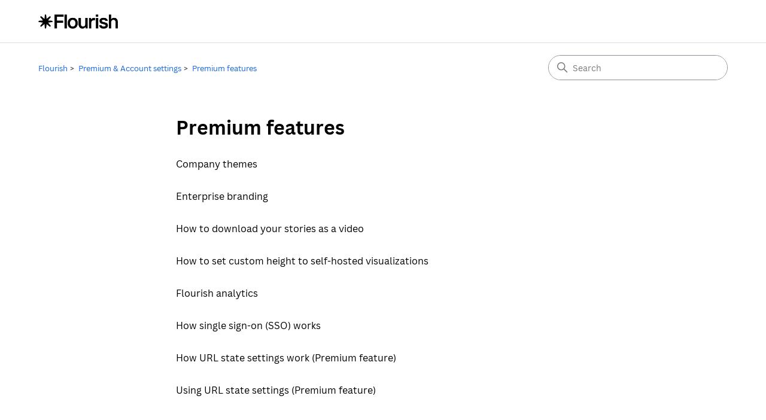

--- FILE ---
content_type: text/html; charset=utf-8
request_url: https://helpcenter.flourish.studio/hc/en-us/sections/8636120725007-Premium-features
body_size: 4953
content:
<!DOCTYPE html>
<html dir="ltr" lang="en-US">
<head>
  <meta charset="utf-8" />
  <!-- v26883 -->


  <title>Premium features &ndash; Flourish</title>

  

  <link rel="canonical" href="https://helpcenter.flourish.studio/hc/en-us/sections/8636120725007-Premium-features">
<link rel="alternate" hreflang="en-us" href="https://helpcenter.flourish.studio/hc/en-us/sections/8636120725007-Premium-features">
<link rel="alternate" hreflang="x-default" href="https://helpcenter.flourish.studio/hc/en-us/sections/8636120725007-Premium-features">

  <link rel="stylesheet" href="//static.zdassets.com/hc/assets/application-f34d73e002337ab267a13449ad9d7955.css" media="all" id="stylesheet" />
  <link rel="stylesheet" type="text/css" href="/hc/theming_assets/11478963/6948462212623/style.css?digest=14974122400655">

  <link rel="icon" type="image/x-icon" href="/hc/theming_assets/01J7GS9CKVDS5KHEZVGC3BD6FM">

    <script async src="https://www.googletagmanager.com/gtag/js?id=G-KW52XHYN9H"></script>
<script>
  window.dataLayer = window.dataLayer || [];
  function gtag(){dataLayer.push(arguments);}
  gtag('js', new Date());
  gtag('config', 'G-KW52XHYN9H');
</script>


  <!-- OptanonConsentNoticeStart -->
<script type="text/javascript">
    // Create a global state object to track OneTrust status
    window.flourishOneTrust = window.flourishOneTrust || {ready: false};

    // Store original OptanonWrapper if it exists
    var _otOriginalWrapper = window.OptanonWrapper;

    function newOptanonWrapper() {
        // Call original wrapper if it exists (useful for plugins)
        if (typeof _otOriginalWrapper === 'function') {
            _otOriginalWrapper();
        }

        // Set flag and dispatch event for OneTrust loaded - do this immediately
        window.flourishOneTrust.ready = true;
        const oneTrustLoadedEvent = new CustomEvent('onetrustloaded');
        window.dispatchEvent(oneTrustLoadedEvent);

        // Set up consent change listener once, with a safety check
        try {
            if (window.OneTrust && typeof window.OneTrust.OnConsentChanged === 'function') {
                window.OneTrust.OnConsentChanged(function () {
                    // Set flag and dispatch event for consent change
                    window.flourishOneTrust.ready = true;
                    const oneTrustConsentChangedEvent = new CustomEvent('onetrustconsentchanged');
                    window.dispatchEvent(oneTrustConsentChangedEvent);
                });
            }
        } catch (e) {
            console.error('Error setting up OneTrust consent changed listener:', e);
        }
    }

    // Set OptanonWrapper to our new function
    window.OptanonWrapper = newOptanonWrapper;
</script>
<script type="text/javascript" src="https://cdn-au.onetrust.com/consent/c7f22011-a5da-4a30-8750-4cb18703c00d/OtAutoBlock.js" ></script>
<script src="https://cdn-au.onetrust.com/consent/c7f22011-a5da-4a30-8750-4cb18703c00d/otSDKStub.js"  type="text/javascript" charset="UTF-8" data-domain-script="c7f22011-a5da-4a30-8750-4cb18703c00d" ></script>
<!-- OptanonConsentNoticeEnd -->

<!-- Global site tag (gtag.js) - Google Analytics -->
<script async src="https://www.googletagmanager.com/gtag/js?id=G-KW52XHYN9H"></script>
<script>
  window.dataLayer = window.dataLayer || [];
  function gtag(){dataLayer.push(arguments);}
  gtag('js', new Date());
  gtag('config', 'G-KW52XHYN9H');
</script>

<!-- Google Tag Manager -->
<script>(function(w,d,s,l,i){w[l]=w[l]||[];w[l].push({'gtm.start':
new Date().getTime(),event:'gtm.js'});var f=d.getElementsByTagName(s)[0],
j=d.createElement(s),dl=l!='dataLayer'?'&l='+l:'';j.async=true;j.src=
'https://www.googletagmanager.com/gtm.js?id='+i+dl;f.parentNode.insertBefore(j,f);
})(window,document,'script','dataLayer','GTM-TLVQP6Q');</script>
<!-- End Google Tag Manager -->

<meta name="google-site-verification" content="Hgw7MHyqv8m4NGXivT51JauiUUYRZHxivQ-mdat5tsM" />

<script src=“https://public.flourish.studio/resources/embed.js” type=“text/javascript” data-ot-ignore></script>

<meta content="width=device-width, initial-scale=1.0" name="viewport"/>
<!-- Make the translated search clear button label available for use in JS -->
<!-- See buildClearSearchButton() in script.js -->
<script type="text/javascript">window.searchClearButtonLabelLocalized = "Clear search";</script>

<!-- Preconnect to the Google Fonts domain -->
<link rel="preconnect" href="https://fonts.googleapis.com" crossorigin>
<link rel="preconnect" href="https://fonts.gstatic.com" crossorigin>
<!-- Include the Google Fonts stylesheet -->
<link href="https://fonts.googleapis.com/css2?family=Source+Sans+Pro:ital,wght@0,200;0,300;0,400;0,600;0,700;0,900;1,200;1,300;1,400;1,600;1,700;1,900&family=Source+Serif+Pro:wght@400;600;700&display=swap" rel="stylesheet">

  
</head>
<body class="">
  
  
  

  <a class="skip-navigation" tabindex="1" href="#main-content">Skip to main content</a>
<header class="header">
  <div class="logo">
    <a title="Home" href="/hc/en-us">
      <img src="/hc/theming_assets/01J7BFRN8XN96K704QGQEVWNGS" alt="Flourish Help Center home page" />
      
    </a>
  </div>

  <!-- 
    The community and (more importantly) the sign in mechanic is commented out 
		as users shouldn't be able to use either. Comment back in, if this changes.
	-->

<!--   <div class="nav-wrapper-desktop">
    <nav class="user-nav" id="user-nav">
      <ul class="user-nav-list">
        <li></li>
        
          <li>
            <a class="sign-in" rel="nofollow" data-auth-action="signin" title="Opens a dialog" role="button" href="/hc/en-us/signin?return_to=https%3A%2F%2Fhelpcenter.flourish.studio%2Fhc%2Fen-us%2Fsections%2F8636120725007-Premium-features">
              Sign in
            </a>
          </li>
        
      </ul>
    </nav>
    
  </div>

  <div class="nav-wrapper-mobile">
    <button class="menu-button-mobile" aria-controls="user-nav-mobile" aria-expanded="false" aria-label="Toggle navigation menu">
      
      <svg xmlns="http://www.w3.org/2000/svg" width="16" height="16" focusable="false" viewBox="0 0 16 16" class="icon-menu">
        <path fill="none" stroke="currentColor" stroke-linecap="round" d="M1.5 3.5h13m-13 4h13m-13 4h13"/>
      </svg>
    </button>
    <nav class="menu-list-mobile" id="user-nav-mobile" aria-expanded="false">
      <ul class="menu-list-mobile-items">
        
          <li class="item">
            <a role="menuitem" rel="nofollow" data-auth-action="signin" title="Opens a dialog" href="/hc/en-us/signin?return_to=https%3A%2F%2Fhelpcenter.flourish.studio%2Fhc%2Fen-us%2Fsections%2F8636120725007-Premium-features">
              Sign in
            </a>
          </li>
          <li class="nav-divider"></li>
        
        <li class="item"></li>
        <li class="nav-divider"></li>
        
        </li>
      </ul>
    </nav>
  </div>
 -->
</header>


  <main role="main">
    <div class="container-divider"></div>
<div class="container">
  <nav class="sub-nav">
    <nav aria-label="Current location">
  <ol class="breadcrumbs">
    
      <li>
        
          <a href="/hc/en-us">Flourish</a>
        
      </li>
    
      <li>
        
          <a href="/hc/en-us/categories/8636117772431-Premium-Account-settings">Premium &amp; Account settings</a>
        
      </li>
    
      <li>
        
          <a href="/hc/en-us/sections/8636120725007-Premium-features">Premium features</a>
        
      </li>
    
  </ol>
</nav>

    <div class="search-container">
      <svg xmlns="http://www.w3.org/2000/svg" width="12" height="12" focusable="false" viewBox="0 0 12 12" class="search-icon" aria-hidden="true">
        <circle cx="4.5" cy="4.5" r="4" fill="none" stroke="currentColor"/>
        <path stroke="currentColor" stroke-linecap="round" d="M11 11L7.5 7.5"/>
      </svg>
      <form role="search" class="search" data-search="" action="/hc/en-us/search" accept-charset="UTF-8" method="get"><input type="hidden" name="utf8" value="&#x2713;" autocomplete="off" /><input type="search" name="query" id="query" placeholder="Search" aria-label="Search" /></form>
    </div>
  </nav>

  <div class="section-container">
    <section id="main-content" class="section-content">
      <header class="page-header">
        <h1>Premium features</h1>
        
        
      </header>

      

      

      
        <ul class="article-list">
          
            <li class="article-list-item ">
              
              <a href="/hc/en-us/articles/8761537958415-Company-themes" class="article-list-link">Company themes</a>
              
            </li>
          
            <li class="article-list-item ">
              
              <a href="/hc/en-us/articles/8761521654543-Enterprise-branding" class="article-list-link">Enterprise branding</a>
              
            </li>
          
            <li class="article-list-item ">
              
              <a href="/hc/en-us/articles/8761520453903-How-to-download-your-stories-as-a-video" class="article-list-link">How to download your stories as a video</a>
              
            </li>
          
            <li class="article-list-item ">
              
              <a href="/hc/en-us/articles/8761560313871-How-to-set-custom-height-to-self-hosted-visualizations" class="article-list-link">How to set custom height to self-hosted visualizations</a>
              
            </li>
          
            <li class="article-list-item ">
              
              <a href="/hc/en-us/articles/8761566391055-Flourish-analytics" class="article-list-link">Flourish analytics</a>
              
            </li>
          
            <li class="article-list-item ">
              
              <a href="/hc/en-us/articles/8761560105359-How-single-sign-on-SSO-works" class="article-list-link">How single sign-on (SSO) works</a>
              
            </li>
          
            <li class="article-list-item ">
              
              <a href="/hc/en-us/articles/8761544662159-How-URL-state-settings-work-Premium-feature" class="article-list-link">How URL state settings work (Premium feature)</a>
              
            </li>
          
            <li class="article-list-item ">
              
              <a href="/hc/en-us/articles/8761536236175-Using-URL-state-settings-Premium-feature" class="article-list-link">Using URL state settings (Premium feature)</a>
              
            </li>
          
        </ul>
      

      

    </section>
  </div>
</div>

  </main>

  <footer class="footer">
  <div class="footer-inner">
    <div class="logo">
      <a title="Home" href="/hc/en-us">
        <img src="/hc/theming_assets/01J7BFRN8XN96K704QGQEVWNGS" alt="Flourish Help Center home page" />
      </a>
    </div>


    <div class="footer-language-selector">
      
    </div>
  </div>
</footer>



  <!-- / -->

  
  <script src="//static.zdassets.com/hc/assets/en-us.bbb3d4d87d0b571a9a1b.js"></script>
  <script src="https://canvateam.zendesk.com/auth/v2/host/without_iframe.js" data-brand-id="6948462212623" data-return-to="https://helpcenter.flourish.studio/hc/en-us/sections/8636120725007-Premium-features" data-theme="hc" data-locale="en-us" data-auth-origin="6948462212623,true,true"></script>

  <script type="text/javascript">
  /*

    Greetings sourcecode lurker!

    This is for internal Zendesk and legacy usage,
    we don't support or guarantee any of these values
    so please don't build stuff on top of them.

  */

  HelpCenter = {};
  HelpCenter.account = {"subdomain":"canvateam","environment":"production","name":"Canva"};
  HelpCenter.user = {"identifier":"da39a3ee5e6b4b0d3255bfef95601890afd80709","email":null,"name":"","role":"anonymous","avatar_url":"https://assets.zendesk.com/hc/assets/default_avatar.png","is_admin":false,"organizations":[],"groups":[]};
  HelpCenter.internal = {"asset_url":"//static.zdassets.com/hc/assets/","web_widget_asset_composer_url":"https://static.zdassets.com/ekr/snippet.js","current_session":{"locale":"en-us","csrf_token":null,"shared_csrf_token":null},"usage_tracking":{"event":"section_viewed","data":"BAh7CDoPc2VjdGlvbl9pZGwrCA926MDaBzoLbG9jYWxlSSIKZW4tdXMGOgZFVDoKX21ldGF7DDoPYWNjb3VudF9pZGkDsyevOhNoZWxwX2NlbnRlcl9pZGwrCI9qJ+GyBzoNYnJhbmRfaWRsKwgPNp/QUQY6DHVzZXJfaWQwOhN1c2VyX3JvbGVfbmFtZUkiDkFOT05ZTU9VUwY7B1Q7BkkiCmVuLXVzBjsHVDoaYW5vbnltb3VzX3RyYWNraW5nX2lkMA==--fb8cc71ea4a46d62fdb41e02d45a84af8464852e","url":"https://helpcenter.flourish.studio/hc/activity"},"current_record_id":null,"current_record_url":null,"current_record_title":null,"current_text_direction":"ltr","current_brand_id":6948462212623,"current_brand_name":"Flourish","current_brand_url":"https://flourishteam.zendesk.com","current_brand_active":true,"current_path":"/hc/en-us/sections/8636120725007-Premium-features","show_autocomplete_breadcrumbs":true,"user_info_changing_enabled":false,"has_user_profiles_enabled":false,"has_end_user_attachments":true,"user_aliases_enabled":false,"has_anonymous_kb_voting":false,"has_multi_language_help_center":true,"show_at_mentions":false,"embeddables_config":{"embeddables_web_widget":false,"embeddables_help_center_auth_enabled":false,"embeddables_connect_ipms":false},"answer_bot_subdomain":"static","gather_plan_state":"subscribed","has_article_verification":true,"has_gather":true,"has_ckeditor":true,"has_community_enabled":false,"has_community_badges":true,"has_community_post_content_tagging":false,"has_gather_content_tags":true,"has_guide_content_tags":true,"has_user_segments":true,"has_answer_bot_web_form_enabled":false,"has_garden_modals":false,"theming_cookie_key":"hc-da39a3ee5e6b4b0d3255bfef95601890afd80709-2-preview","is_preview":false,"has_search_settings_in_plan":true,"theming_api_version":3,"theming_settings":{"brand_color_primary":"rgba(19, 100, 226, 1)","brand_text_color_primary":"#FFFFFF","brand_color_secondary":"#000000","brand_text_color_secondary":"#FFFFFF","text_color":"#000000","link_color":"rgba(19, 100, 226, 1)","hover_link_color":"rgba(19, 100, 226, 0.8)","visited_link_color":"rgba(19, 100, 226, 0.8)","background_color":"#FFFFFF","callout_tip_bg_color":"rgba(19, 100, 226, 0.1)","callout_warning_border_color":"rgba(252, 109, 109, 1)","callout_warning_bg_color":"rgba(252, 109, 109, 0.2)","callout_appeal_border_color":"rgba(102, 239, 162, 1)","callout_appeal_bg_color":"rgba(102, 239, 162, 0.2)","collapsible_bg_color":"rgba(19, 100, 226, 0.05)","search_result_highlight_color":"#9d1718","heading_font":"'CanvaSans', Helvetica, sans-serif","text_font":"'CanvaSans', Helvetica, sans-serif","nav_logo":"/hc/theming_assets/01J7BFRN8XN96K704QGQEVWNGS","logo":"/hc/theming_assets/01J7BFRNNCN6F59WSNY5S1SB3J","show_brand_name":false,"favicon":"/hc/theming_assets/01J7GS9CKVDS5KHEZVGC3BD6FM","homepage_background_image":"/hc/theming_assets/01J7E8K5X2AF423WTYWX5VJNAP","community_background_image":"/hc/theming_assets/01J0T85PXMQ9H3Q2PRJRV2ME31","community_image":"/hc/theming_assets/01J0T85QBJK15768GVDX01FDA7","instant_search":true,"scoped_kb_search":false,"scoped_community_search":false,"show_recent_activity":false,"show_articles_in_section":true,"show_article_author":true,"show_article_comments":false,"show_follow_article":false,"show_recently_viewed_articles":true,"show_related_articles":true,"show_article_sharing":false,"show_follow_section":false,"show_follow_post":true,"show_post_sharing":true,"show_follow_topic":true,"request_list_beta":false},"has_pci_credit_card_custom_field":true,"help_center_restricted":false,"is_assuming_someone_else":false,"flash_messages":[],"user_photo_editing_enabled":true,"user_preferred_locale":"en-us","base_locale":"en-us","login_url":"/hc/en-us/signin?return_to=https%3A%2F%2Fhelpcenter.flourish.studio%2Fhc%2Fen-us%2Fsections%2F8636120725007-Premium-features","has_alternate_templates":true,"has_custom_statuses_enabled":true,"has_hc_generative_answers_setting_enabled":true,"has_generative_search_with_zgpt_enabled":false,"has_suggested_initial_questions_enabled":false,"has_guide_service_catalog":true,"has_service_catalog_search_poc":false,"has_service_catalog_itam":false,"has_csat_reverse_2_scale_in_mobile":false,"has_knowledge_navigation":false,"has_unified_navigation":false,"has_unified_navigation_eap_access":false,"has_csat_bet365_branding":false,"version":"v26883","dev_mode":false};
</script>

  
  
  <script src="//static.zdassets.com/hc/assets/hc_enduser-9d4172d9b2efbb6d87e4b5da3258eefa.js"></script>
  <script type="text/javascript" src="/hc/theming_assets/11478963/6948462212623/script.js?digest=14974122400655"></script>
  
</body>
</html>

--- FILE ---
content_type: application/javascript; charset=utf-8
request_url: https://cdn.jsdelivr.net/npm/@snowplow/browser-plugin-ga-cookies@latest/dist/index.umd.min.js
body_size: 329
content:
/*!
 * Attaches GA cookie data to Snowplow events v4.6.8 (http://bit.ly/sp-js)
 * Copyright 2022 Snowplow Analytics Ltd, 2010 Anthon Pang
 * Licensed under BSD-3-Clause
 */

"use strict";!function(e,o){"object"==typeof exports&&"undefined"!=typeof module?o(exports):"function"==typeof define&&define.amd?define(["exports"],o):o((e="undefined"!=typeof globalThis?globalThis:e||self).snowplowGaCookies={})}(this,(function(e){function o(e,o,t){if(t||2===arguments.length)for(var n,r=0,a=o.length;r<a;r++)!n&&r in o||(n||(n=Array.prototype.slice.call(o,0,r)),n[r]=o[r]);return e.concat(n||Array.prototype.slice.call(o))}function t(e,o,t,n,r,a,i){return 1<arguments.length?document.cookie=e+"="+encodeURIComponent(null!=o?o:"")+(t?"; Expires="+new Date(+new Date+1e3*t).toUTCString():"")+(n?"; Path="+n:"")+(r?"; Domain="+r:"")+(a?"; SameSite="+a:"")+(i?"; Secure":""):decodeURIComponent((("; "+document.cookie).split("; "+e+"=")[1]||"").split(";")[0])}var n=function(){return n=Object.assign||function(e){for(var o,t=1,n=arguments.length;t<n;t++)for(var r in o=arguments[t])Object.prototype.hasOwnProperty.call(o,r)&&(e[r]=o[r]);return e},n.apply(this,arguments)};"function"==typeof SuppressedError&&SuppressedError;var r={ua:!1,ga4:!0,ga4MeasurementId:"",cookiePrefix:[]};e.GaCookiesPlugin=function(e){return void 0===e&&(e=r),{contexts:function(){var a=[],i=n(n({},r),e),s=i.ga4,c=i.ga4MeasurementId,u=i.cookiePrefix;if(i.ua){var f={schema:"iglu:com.google.analytics/cookies/jsonschema/1-0-0",data:{}};"__utma __utmb __utmc __utmv __utmz _ga".split(" ").forEach((function(e){var o=t(e);o&&(f.data[e]=o)})),a.push(f)}return s&&((i=Array.isArray(u)?o([],u,!0):[u]).unshift(""),i.forEach((function(e){var n=t(e+"_ga"),r=[];c&&(Array.isArray(c)?o([],c,!0):[c]).forEach((function(o){var n=t(e+o.replace("G-","_ga_"));n&&r.push({measurement_id:o,session_cookie:n})})),(n||r.length)&&a.push({schema:"iglu:com.google.ga4/cookies/jsonschema/1-0-0",data:{_ga:n,session_cookies:r.length?r:void 0,cookie_prefix:e||void 0}})}))),a}}},Object.defineProperty(e,"__esModule",{value:!0})}));
//# sourceMappingURL=index.umd.min.js.map


--- FILE ---
content_type: text/javascript; charset=utf-8
request_url: https://helpcenter.flourish.studio/hc/theming_assets/11478963/6948462212623/script.js?digest=14974122400655
body_size: 9165
content:
(function () {
  'use strict';

  // snowplow
  let is_initialising = false;
  let analytics_has_initialized = false;

  // Ensure the OneTrust state object exists
  window.flourishOneTrust = window.flourishOneTrust || {ready: false};

  // Initialize event queues
  window.snowplowEventQueue = window.snowplowEventQueue || [];
  window.gaEventQueue = window.gaEventQueue || [];

  // Handle dataLayer before it's initialized
  window.dataLayer = window.dataLayer || [];
  const originalDataLayerPush = Array.prototype.push;

  // Override dataLayer.push to capture events
  window.dataLayer.push = function(...args) {
    // Add to queue for Snowplow
    args.forEach(arg => {
      window.gaEventQueue.push({
        type: 'dataLayer',
        data: arg,
        timestamp: new Date().toISOString()
      });
    });

    // Still do the original push
    return originalDataLayerPush.apply(window.dataLayer, args);
  };


  // Initialize placeholder sp object for queuing events
  window.sp = {
    trackInteraction: function (properties) {
      window.snowplowEventQueue.push({
        type: 'interaction',
        properties: properties,
        timestamp: new Date().toISOString()
      });
    },
    trackFormInteraction: function (properties) {
      window.snowplowEventQueue.push({
        type: 'formInteraction',
        properties: properties,
        timestamp: new Date().toISOString()
      });
    }
  };

  function checkOneTrustConsent() {
    // Check if OneTrust is available and consent is given (C0002 is performance cookies)
    if (window.OnetrustActiveGroups && typeof window.OnetrustActiveGroups === "string") {
      return window.OnetrustActiveGroups.includes('C0002');
    }
    // Default to disabling analytics
    return false;
  }

  function processQueuedEvents() {
    // GA event tracking function
    const trackGAEvent = function (properties) {
      const eventData = {
        category: "ga4_event",
        action: properties.action || properties.event || 'unknown'
      };

      window.snowplow('trackSelfDescribingEvent', {
        event: {
          schema: 'iglu:com.snowplowanalytics.snowplow/unstruct_event/jsonschema/1-0-0',
          data: {
            schema: 'iglu:com.google.analytics.measurement-protocol/event/jsonschema/1-0-0',
            data: eventData
          }
        },
        context: [{
          schema: 'iglu:com.google.analytics.measurement-protocol/hit/jsonschema/1-0-0',
          data: {type: "event"}
        }]
      });
    };

    // Process Snowplow events
    if (window.snowplowEventQueue && window.snowplowEventQueue.length > 0) {
      window.snowplowEventQueue.forEach(event => {
        if (event.type === 'interaction') {
          window.sp.trackInteraction(event.properties);
        } else if (event.type === 'formInteraction') {
          window.sp.trackFormInteraction(event.properties);
        }
      });

      // Clear the queue after processing
      window.snowplowEventQueue = [];
    }

    // Process GA events
    if (window.gaEventQueue && window.gaEventQueue.length > 0) {
      window.gaEventQueue.forEach(event => {
        if (event.type === 'dataLayer') {
          const data = event.data;

          // Process dataLayer events for Snowplow
          if (Array.isArray(data) && data[0] === "event") {
            const [_, eventName, eventParams] = data;
            trackGAEvent({
              ...eventParams,
              category: "ga4_event",
              action: eventName,
            });
          } else if (typeof data === "object" && data !== null && "event" in data) {
            const {event, ...params} = data;
            trackGAEvent({
              ...params,
              category: "ga4_event",
              action: event,
            });
          }
        } else if (event.type === 'gtag') {
          const args = event.args;
          const [command, action, parameters] = args;

          if (command === "event" && action && parameters) {
            trackGAEvent({
              ...parameters,
              category: "ga4_event",
              action,
            });
          }
        }
      });

      // Clear the queue after processing
      window.gaEventQueue = [];
    }
  }

  function initialiseSnowplow() {
    // only initialise once
    if (is_initialising || analytics_has_initialized) {
      return;
    }
    is_initialising = true;

    try {
      // https://docs.snowplow.io/docs/sources/trackers/javascript-trackers/web-tracker/quick-start-guide/
      ;(function (p, l, o, w, i, n, g) {
        if (!p[i]) {
          p.GlobalSnowplowNamespace = p.GlobalSnowplowNamespace || [];
          p.GlobalSnowplowNamespace.push(i);
          p[i] = function () {
            (p[i].q = p[i].q || []).push(arguments)
          };
          p[i].q = p[i].q || [];
          n = l.createElement(o);
          g = l.getElementsByTagName(o)[0];
          n.async = 1;
          n.src = w;
          g.parentNode.insertBefore(n, g)
        }
      }(window, document, "script", "https://cdn.jsdelivr.net/npm/@snowplow/javascript-tracker@4.4.0/dist/sp.min.js", "snowplow"));

      // initialise snowplow
      window.snowplow('newTracker', 'help-desk',  "https://api.canva.com/_spi/ae/snowplow/5f60f4dc-c844-41b5-9da7-ab8d39e5f475", {
        appId: 'flourish',
        platform: 'web',
        cookieDomain: '.flourish.studio',
        contexts: {
          webPage: true,
          session: true,
          browser: true,
        },
        stateStorageStrategy: 'localstorage',
        referrerPolicy: 'no-referrer-when-downgrade',
        credentials: 'omit',
        eventMethod: 'post'
      });
      window.snowplow('addPlugin',
          "https://cdn.jsdelivr.net/npm/@snowplow/browser-plugin-client-hints@latest/dist/index.umd.min.js",
          ["snowplowClientHints", "ClientHintsPlugin"]
      );
      window.snowplow('addPlugin',
          "https://cdn.jsdelivr.net/npm/@snowplow/browser-plugin-ga-cookies@latest/dist/index.umd.min.js",
          ["snowplowGaCookies", "GaCookiesPlugin"],
          [{
            ga4: true,
            ua: false,
            ga4MeasurementId: "G-KW52XHYN9H"
          }]
      );

      // Create real implementation of sp for tracking
      window.sp = {
        trackInteraction: function (properties) {
          window.snowplow('trackSelfDescribingEvent', {
            event: {
              schema: 'iglu:studio.flourish/flourish_interacted/jsonschema/1-0-0',
              data: properties
            }
          });
        },

        trackFormInteraction: function (properties) {
          window.snowplow('trackSelfDescribingEvent', {
            event: {
              schema: 'iglu:studio.flourish/flourish_form_interacted/jsonschema/1-0-0',
              data: properties
            }
          });
        },
      };
      // Set initialized flag
      window.snowplowInitialized = true;
      analytics_has_initialized = true;

      // track page viewed
      window.snowplow('trackPageView');

      // Process any events queued before Snowplow was initialized
      processQueuedEvents();

      // GA Duplicate Events tracking function
      const trackGAEvent = function (properties) {
        const eventData = {
          category: "ga4_event",
          action: properties.action || properties.event || 'unknown'
        };

        window.snowplow('trackSelfDescribingEvent', {
          event: {
            schema: 'iglu:com.snowplowanalytics.snowplow/unstruct_event/jsonschema/1-0-0',
            data: {
              schema: 'iglu:com.google.analytics.measurement-protocol/event/jsonschema/1-0-0',
              data: eventData
            }
          },
          context: [{
            schema: 'iglu:com.google.analytics.measurement-protocol/hit/jsonschema/1-0-0',
            data: {type: "event"}
          }]
        });
      };
      window.dataLayer.push = function (...args) {
        args.forEach(arg => {
          if (Array.isArray(arg) && arg[0] === "event") {
            const [_, eventName, eventParams] = arg;
            trackGAEvent({
              ...eventParams,
              category: "ga4_event",
              action: eventName,
            });
          } else if (typeof arg === "object" && arg !== null && "event" in arg) {
            const {event, ...params} = arg;
            trackGAEvent({
              ...params,
              category: "ga4_event",
              action: event,
            });
          }
        });

        // Also perform original push
        return originalDataLayerPush.apply(window.dataLayer, args);
      };
      // Monitor gtag calls
      window.gtag = function (...args) {
        // Call original gtag first
        if (typeof window._originalGtag === 'function') {
          window._originalGtag.apply(window, args);
        }

        // Then process for Snowplow
        const [command, action, parameters] = args;
        if (command === "set" || command === "consent") {
          return;
        }
        if (command === "event") {
          trackGAEvent({
            ...parameters,
            category: "ga4_event",
            action,
          });
        }
      };

      // Track page close and navigation events
      let pageLoadTime = Date.now();
      let pageScrollDepth = 0;
      let scrollTimeout;
      let isUnloading = false;

      function trackClosed(action) {
        const properties = {
          seconds_on_page: Math.round((Date.now() - pageLoadTime) / 1000).toString(),
          page_scroll_depth: pageScrollDepth.toString(),
          action: action
        };

        window.snowplow('trackSelfDescribingEvent', {
          event: {
            schema: 'iglu:studio.flourish/flourish_closed/jsonschema/1-0-0',
            data: properties
          }
        });
      }

      function updateScrollDepth() {
        const html = document.documentElement;
        const currentScrollDepth = Math.round(
            (html.scrollTop / (html.scrollHeight - html.clientHeight)) * 100
        );
        pageScrollDepth = Math.max(pageScrollDepth, currentScrollDepth);
      }

      window.addEventListener("scroll", () => {
        clearTimeout(scrollTimeout);
        scrollTimeout = setTimeout(updateScrollDepth, 100);
      });

      window.addEventListener("beforeunload", () => {
        isUnloading = true;
        trackClosed("window_close");
      });

      document.addEventListener("visibilitychange", () => {
        if (document.visibilityState === "hidden" && !isUnloading) {
          trackClosed("tab_hidden");
        } else if (document.visibilityState === "visible") {
          isUnloading = false;
          pageLoadTime = Date.now();
          window.snowplow('trackPageView');
        }
      });
    } catch (error) {
      console.error('[SnowplowAnalytics] Error:', error);
    }
  }

  // Listen for future OneTrust loaded events
  window.addEventListener('onetrustloaded', function () {
    if (checkOneTrustConsent()) {
      initialiseSnowplow();
    }
  });

  // Listen for future consent change events
  window.addEventListener('onetrustconsentchanged', function () {
    if (checkOneTrustConsent()) {
      initialiseSnowplow();
    }
  });

  // Fallback for older versions of OneTrust
  document.addEventListener('OneTrustGroupsUpdated', function () {
    if (checkOneTrustConsent()) {
      initialiseSnowplow();
    }
  });

  // Analytics

  /**
   * Safely get the nearest element matching a selector
   */
  const findClosestElement = (element, selector) => {
    if (!element || !element.closest) {
      return null;
    }

    try {
      return element.closest(selector);
    } catch (error) {
      console.error('Error finding closest element:', error);
      return null;
    }
  }

  /**
   * Get data from the closest parent with specified attribute
   */
  const getInheritedData = (element, attribute) => {
    try {
      const dataAttr = `data-${attribute}`;
      let current = element;

      while (current && current.nodeType === Node.ELEMENT_NODE) {
        if (current.hasAttribute(dataAttr)) {
          return current.getAttribute(dataAttr);
        }
        current = current.parentElement;
      }
      return null;
    } catch (error) {
      console.error('Failed to get inherited data:', error);
      return null;
    }
  }

  /**
   * Get all tracking data for an element
   */
  const getTrackingData = (element) => {
    try {
      // Ensure we're working with an HTML element
      if (!(element instanceof HTMLElement)) {
        console.error('Invalid element provided to getTrackingData');
        return {};
      }

      // Derive component name
      let component = element.dataset.component;
      if (!component) {
        if (element.tagName === 'A' && element.href) {
          // For links, use the last URL segment
          const path = element.getAttribute('href').replace(/\/$/, '');
          const lastPart = path.split('/').pop();
          component = lastPart || 'page';
        } else if (element.tagName === 'BUTTON') {
          // For buttons, use text content or fallback
          const text = element.textContent?.trim().toLowerCase().replace(/[^a-z0-9]+/g, '_');
          component = text || 'button';
        } else {
          // Fallback for other elements
          component = element.id || element.className.split(' ')[0] || 'interaction';
        }
      }

      // Find closest container with section info
      let section = getInheritedData(element, 'section');

      // If no section, fall back to the container lookup or page location
      if (!section) {
        const pathParts = window.location.pathname.split('/');
        section = pathParts[1] || 'home';

        // Look for standard section containers if we still don't have a good section
        if (section === '' || section === 'hc') {
          const sectionContainer = element.closest('[class*="section"],[class*="container"],[id*="section"],[id*="container"]');
          if (sectionContainer) {
            section = sectionContainer.id ||
                sectionContainer.className.split(' ')[0] ||
                'main';
          } else {
            section = 'main';
          }
        }
      }

      return {
        section,
        section_id: getInheritedData(element, 'section-id'),
        section_group: getInheritedData(element, 'section-group') || window.location.pathname,
        component,
        component_id: getInheritedData(element, 'component-id'),
      };
    } catch (error) {
      console.error('Failed to get tracking data:', error);
      return {};
    }
  };

  /**
   * Initialize click tracking when document is ready
   */
  document.addEventListener('DOMContentLoaded', function() {
    // Track all clicks
    document.addEventListener('click', function(e) {
      // Make sure Snowplow is initialized
      if (!(window?.sp?.trackInteraction)) {
        return;
      }

      try {
        if (!(e?.target instanceof HTMLElement)) return;

        // Get the clickable element (link or button) or the closest one
        let element = e.target;
        if (!['A', 'BUTTON'].includes(element.tagName)) {
          element = findClosestElement(element, 'a, button') || element;
        }

        // Get tracking data and send it
        const params = {
          ...getTrackingData(element),
          interaction_type: 'click',
        };

        // Only track if we have the minimum required fields
        if (params.section && params.component) {
          window.sp.trackInteraction(params);
        }
      } catch (error) {
        console.error('Failed to track interaction:', error);
      }
    });
  });

  // Key map
  const ENTER = 13;
  const ESCAPE = 27;

  function toggleNavigation(toggle, menu) {
    const isExpanded = menu.getAttribute("aria-expanded") === "true";
    menu.setAttribute("aria-expanded", !isExpanded);
    toggle.setAttribute("aria-expanded", !isExpanded);
  }

  function closeNavigation(toggle, menu) {
    menu.setAttribute("aria-expanded", false);
    toggle.setAttribute("aria-expanded", false);
    toggle.focus();
  }

  // Navigation

  window.addEventListener("DOMContentLoaded", () => {
		// ADDED: send users attempting to access request pages back to the homepage
    // Remove if users should be allowed to submit requests.
    if (window.location.href.includes('/requests')) {
      window.location.href = 'https://' + window.location.host + '/hc';
    }

    // Menu events
    const menuButton = document.querySelector(".header .menu-button-mobile");
    const menuList = document.querySelector("#user-nav-mobile");

    menuButton.addEventListener("click", (event) => {
      event.stopPropagation();
      toggleNavigation(menuButton, menuList);
    });

    menuList.addEventListener("keyup", (event) => {
      if (event.keyCode === ESCAPE) {
        event.stopPropagation();
        closeNavigation(menuButton, menuList);
      }
    });

    // Toggles expanded aria to collapsible elements
    const collapsible = document.querySelectorAll(
      ".collapsible-nav, .collapsible-sidebar"
    );

    collapsible.forEach((element) => {
      const toggle = element.querySelector(
        ".collapsible-nav-toggle, .collapsible-sidebar-toggle"
      );

      element.addEventListener("click", () => {
        toggleNavigation(toggle, element);
      });

      element.addEventListener("keyup", (event) => {
        console.log("escape");
        if (event.keyCode === ESCAPE) {
          closeNavigation(toggle, element);
        }
      });
    });

    // If multibrand search has more than 5 help centers or categories collapse the list
    const multibrandFilterLists = document.querySelectorAll(
      ".multibrand-filter-list"
    );
    multibrandFilterLists.forEach((filter) => {
      if (filter.children.length > 6) {
        // Display the show more button
        const trigger = filter.querySelector(".see-all-filters");
        trigger.setAttribute("aria-hidden", false);

        // Add event handler for click
        trigger.addEventListener("click", (event) => {
          event.stopPropagation();
          trigger.parentNode.removeChild(trigger);
          filter.classList.remove("multibrand-filter-list--collapsed");
        });
      }
    });
  });

  const isPrintableChar = (str) => {
    return str.length === 1 && str.match(/^\S$/);
  };

  function Dropdown(toggle, menu) {
    this.toggle = toggle;
    this.menu = menu;

    this.menuPlacement = {
      top: menu.classList.contains("dropdown-menu-top"),
      end: menu.classList.contains("dropdown-menu-end"),
    };

    this.toggle.addEventListener("click", this.clickHandler.bind(this));
    this.toggle.addEventListener("keydown", this.toggleKeyHandler.bind(this));
    this.menu.addEventListener("keydown", this.menuKeyHandler.bind(this));
    document.body.addEventListener("click", this.outsideClickHandler.bind(this));

    const toggleId = this.toggle.getAttribute("id") || crypto.randomUUID();
    const menuId = this.menu.getAttribute("id") || crypto.randomUUID();

    this.toggle.setAttribute("id", toggleId);
    this.menu.setAttribute("id", menuId);

    this.toggle.setAttribute("aria-controls", menuId);
    this.menu.setAttribute("aria-labelledby", toggleId);

    this.menu.setAttribute("tabindex", -1);
    this.menuItems.forEach((menuItem) => {
      menuItem.tabIndex = -1;
    });

    this.focusedIndex = -1;
  }

  Dropdown.prototype = {
    get isExpanded() {
      return this.toggle.getAttribute("aria-expanded") === "true";
    },

    get menuItems() {
      return Array.prototype.slice.call(
        this.menu.querySelectorAll("[role='menuitem'], [role='menuitemradio']")
      );
    },

    dismiss: function () {
      if (!this.isExpanded) return;

      this.toggle.removeAttribute("aria-expanded");
      this.menu.classList.remove("dropdown-menu-end", "dropdown-menu-top");
      this.focusedIndex = -1;
    },

    open: function () {
      if (this.isExpanded) return;

      this.toggle.setAttribute("aria-expanded", true);
      this.handleOverflow();
    },

    handleOverflow: function () {
      var rect = this.menu.getBoundingClientRect();

      var overflow = {
        right: rect.left < 0 || rect.left + rect.width > window.innerWidth,
        bottom: rect.top < 0 || rect.top + rect.height > window.innerHeight,
      };

      if (overflow.right || this.menuPlacement.end) {
        this.menu.classList.add("dropdown-menu-end");
      }

      if (overflow.bottom || this.menuPlacement.top) {
        this.menu.classList.add("dropdown-menu-top");
      }

      if (this.menu.getBoundingClientRect().top < 0) {
        this.menu.classList.remove("dropdown-menu-top");
      }
    },

    focusByIndex: function (index) {
      if (!this.menuItems.length) return;

      this.menuItems.forEach((item, itemIndex) => {
        if (itemIndex === index) {
          item.tabIndex = 0;
          item.focus();
        } else {
          item.tabIndex = -1;
        }
      });

      this.focusedIndex = index;
    },

    focusFirstMenuItem: function () {
      this.focusByIndex(0);
    },

    focusLastMenuItem: function () {
      this.focusByIndex(this.menuItems.length - 1);
    },

    focusNextMenuItem: function (currentItem) {
      if (!this.menuItems.length) return;

      const currentIndex = this.menuItems.indexOf(currentItem);
      const nextIndex = (currentIndex + 1) % this.menuItems.length;

      this.focusByIndex(nextIndex);
    },

    focusPreviousMenuItem: function (currentItem) {
      if (!this.menuItems.length) return;

      const currentIndex = this.menuItems.indexOf(currentItem);
      const previousIndex =
        currentIndex <= 0 ? this.menuItems.length - 1 : currentIndex - 1;

      this.focusByIndex(previousIndex);
    },

    focusByChar: function (currentItem, char) {
      char = char.toLowerCase();

      const itemChars = this.menuItems.map((menuItem) =>
        menuItem.textContent.trim()[0].toLowerCase()
      );

      const startIndex =
        (this.menuItems.indexOf(currentItem) + 1) % this.menuItems.length;

      // look up starting from current index
      let index = itemChars.indexOf(char, startIndex);

      // if not found, start from start
      if (index === -1) {
        index = itemChars.indexOf(char, 0);
      }

      if (index > -1) {
        this.focusByIndex(index);
      }
    },

    outsideClickHandler: function (e) {
      if (
        this.isExpanded &&
        !this.toggle.contains(e.target) &&
        !e.composedPath().includes(this.menu)
      ) {
        this.dismiss();
        this.toggle.focus();
      }
    },

    clickHandler: function (event) {
      event.stopPropagation();
      event.preventDefault();

      if (this.isExpanded) {
        this.dismiss();
        this.toggle.focus();
      } else {
        this.open();
        this.focusFirstMenuItem();
      }
    },

    toggleKeyHandler: function (e) {
      const key = e.key;

      switch (key) {
        case "Enter":
        case " ":
        case "ArrowDown":
        case "Down": {
          e.stopPropagation();
          e.preventDefault();

          this.open();
          this.focusFirstMenuItem();
          break;
        }
        case "ArrowUp":
        case "Up": {
          e.stopPropagation();
          e.preventDefault();

          this.open();
          this.focusLastMenuItem();
          break;
        }
        case "Esc":
        case "Escape": {
          e.stopPropagation();
          e.preventDefault();

          this.dismiss();
          this.toggle.focus();
          break;
        }
      }
    },

    menuKeyHandler: function (e) {
      const key = e.key;
      const currentElement = this.menuItems[this.focusedIndex];

      if (e.ctrlKey || e.altKey || e.metaKey) {
        return;
      }

      switch (key) {
        case "Esc":
        case "Escape": {
          e.stopPropagation();
          e.preventDefault();

          this.dismiss();
          this.toggle.focus();
          break;
        }
        case "ArrowDown":
        case "Down": {
          e.stopPropagation();
          e.preventDefault();

          this.focusNextMenuItem(currentElement);
          break;
        }
        case "ArrowUp":
        case "Up": {
          e.stopPropagation();
          e.preventDefault();
          this.focusPreviousMenuItem(currentElement);
          break;
        }
        case "Home":
        case "PageUp": {
          e.stopPropagation();
          e.preventDefault();
          this.focusFirstMenuItem();
          break;
        }
        case "End":
        case "PageDown": {
          e.stopPropagation();
          e.preventDefault();
          this.focusLastMenuItem();
          break;
        }
        case "Tab": {
          if (e.shiftKey) {
            e.stopPropagation();
            e.preventDefault();
            this.dismiss();
            this.toggle.focus();
          } else {
            this.dismiss();
          }
          break;
        }
        default: {
          if (isPrintableChar(key)) {
            e.stopPropagation();
            e.preventDefault();
            this.focusByChar(currentElement, key);
          }
        }
      }
    },
  };

  // Drodowns

  window.addEventListener("DOMContentLoaded", () => {
    const dropdowns = [];
    const dropdownToggles = document.querySelectorAll(".dropdown-toggle");

    dropdownToggles.forEach((toggle) => {
      const menu = toggle.nextElementSibling;
      if (menu && menu.classList.contains("dropdown-menu")) {
        dropdowns.push(new Dropdown(toggle, menu));
      }
    });
  });

  // Share

  window.addEventListener("DOMContentLoaded", () => {
    const links = document.querySelectorAll(".share a");
    links.forEach((anchor) => {
      anchor.addEventListener("click", (event) => {
        event.preventDefault();
        window.open(anchor.href, "", "height = 500, width = 500");
      });
    });
  });

  // Vanilla JS debounce function, by Josh W. Comeau:
  // https://www.joshwcomeau.com/snippets/javascript/debounce/
  function debounce(callback, wait) {
    let timeoutId = null;
    return (...args) => {
      window.clearTimeout(timeoutId);
      timeoutId = window.setTimeout(() => {
        callback.apply(null, args);
      }, wait);
    };
  }

  // Define variables for search field
  let searchFormFilledClassName = "search-has-value";
  let searchFormSelector = "form[role='search']";

  // Clear the search input, and then return focus to it
  function clearSearchInput(event) {
    event.target
      .closest(searchFormSelector)
      .classList.remove(searchFormFilledClassName);

    let input;
    if (event.target.tagName === "INPUT") {
      input = event.target;
    } else if (event.target.tagName === "BUTTON") {
      input = event.target.previousElementSibling;
    } else {
      input = event.target.closest("button").previousElementSibling;
    }
    input.value = "";
    input.focus();
  }

  // Have the search input and clear button respond
  // when someone presses the escape key, per:
  // https://twitter.com/adambsilver/status/1152452833234554880
  function clearSearchInputOnKeypress(event) {
    const searchInputDeleteKeys = ["Delete", "Escape"];
    if (searchInputDeleteKeys.includes(event.key)) {
      clearSearchInput(event);
    }
  }

  // Create an HTML button that all users -- especially keyboard users --
  // can interact with, to clear the search input.
  // To learn more about this, see:
  // https://adrianroselli.com/2019/07/ignore-typesearch.html#Delete
  // https://www.scottohara.me/blog/2022/02/19/custom-clear-buttons.html
  function buildClearSearchButton(inputId) {
    const button = document.createElement("button");
    button.setAttribute("type", "button");
    button.setAttribute("aria-controls", inputId);
    button.classList.add("clear-button");
    const buttonLabel = window.searchClearButtonLabelLocalized;
    const icon = `<svg xmlns='http://www.w3.org/2000/svg' width='12' height='12' focusable='false' role='img' viewBox='0 0 12 12' aria-label='${buttonLabel}'><path stroke='currentColor' stroke-linecap='round' stroke-width='2' d='M3 9l6-6m0 6L3 3'/></svg>`;
    button.innerHTML = icon;
    button.addEventListener("click", clearSearchInput);
    button.addEventListener("keyup", clearSearchInputOnKeypress);
    return button;
  }

  // Append the clear button to the search form
  function appendClearSearchButton(input, form) {
    const searchClearButton = buildClearSearchButton(input.id);
    form.append(searchClearButton);
    if (input.value.length > 0) {
      form.classList.add(searchFormFilledClassName);
    }
  }

  // Add a class to the search form when the input has a value;
  // Remove that class from the search form when the input doesn't have a value.
  // Do this on a delay, rather than on every keystroke.
  const toggleClearSearchButtonAvailability = debounce((event) => {
    const form = event.target.closest(searchFormSelector);
    form.classList.toggle(
      searchFormFilledClassName,
      event.target.value.length > 0
    );
  }, 200);

  // Search

  window.addEventListener("DOMContentLoaded", () => {
    // Set up clear functionality for the search field
    const searchForms = [...document.querySelectorAll(searchFormSelector)];
    const searchInputs = searchForms.map((form) =>
      form.querySelector("input[type='search']")
    );
    searchInputs.forEach((input) => {
      appendClearSearchButton(input, input.closest(searchFormSelector));
      input.addEventListener("keyup", clearSearchInputOnKeypress);
      input.addEventListener("keyup", toggleClearSearchButtonAvailability);
    });
  });

  const key = "returnFocusTo";

  function saveFocus() {
    const activeElementId = document.activeElement.getAttribute("id");
    sessionStorage.setItem(key, "#" + activeElementId);
  }

  function returnFocus() {
    const returnFocusTo = sessionStorage.getItem(key);
    if (returnFocusTo) {
      sessionStorage.removeItem("returnFocusTo");
      const returnFocusToEl = document.querySelector(returnFocusTo);
      returnFocusToEl && returnFocusToEl.focus && returnFocusToEl.focus();
    }
  }

  // Forms

  window.addEventListener("DOMContentLoaded", () => {
    // In some cases we should preserve focus after page reload
    returnFocus();

    // show form controls when the textarea receives focus or back button is used and value exists
    const commentContainerTextarea = document.querySelector(
      ".comment-container textarea"
    );
    const commentContainerFormControls = document.querySelector(
      ".comment-form-controls, .comment-ccs"
    );

    if (commentContainerTextarea) {
      commentContainerTextarea.addEventListener(
        "focus",
        function focusCommentContainerTextarea() {
          commentContainerFormControls.style.display = "block";
          commentContainerTextarea.removeEventListener(
            "focus",
            focusCommentContainerTextarea
          );
        }
      );

      if (commentContainerTextarea.value !== "") {
        commentContainerFormControls.style.display = "block";
      }
    }

    // Expand Request comment form when Add to conversation is clicked
    const showRequestCommentContainerTrigger = document.querySelector(
      ".request-container .comment-container .comment-show-container"
    );
    const requestCommentFields = document.querySelectorAll(
      ".request-container .comment-container .comment-fields"
    );
    const requestCommentSubmit = document.querySelector(
      ".request-container .comment-container .request-submit-comment"
    );

    if (showRequestCommentContainerTrigger) {
      showRequestCommentContainerTrigger.addEventListener("click", () => {
        showRequestCommentContainerTrigger.style.display = "none";
        Array.prototype.forEach.call(requestCommentFields, (element) => {
          element.style.display = "block";
        });
        requestCommentSubmit.style.display = "inline-block";

        if (commentContainerTextarea) {
          commentContainerTextarea.focus();
        }
      });
    }

    // Mark as solved button
    const requestMarkAsSolvedButton = document.querySelector(
      ".request-container .mark-as-solved:not([data-disabled])"
    );
    const requestMarkAsSolvedCheckbox = document.querySelector(
      ".request-container .comment-container input[type=checkbox]"
    );
    const requestCommentSubmitButton = document.querySelector(
      ".request-container .comment-container input[type=submit]"
    );

    if (requestMarkAsSolvedButton) {
      requestMarkAsSolvedButton.addEventListener("click", () => {
        requestMarkAsSolvedCheckbox.setAttribute("checked", true);
        requestCommentSubmitButton.disabled = true;
        requestMarkAsSolvedButton.setAttribute("data-disabled", true);
        requestMarkAsSolvedButton.form.submit();
      });
    }

    // Change Mark as solved text according to whether comment is filled
    const requestCommentTextarea = document.querySelector(
      ".request-container .comment-container textarea"
    );

    const usesWysiwyg =
      requestCommentTextarea &&
      requestCommentTextarea.dataset.helper === "wysiwyg";

    function isEmptyPlaintext(s) {
      return s.trim() === "";
    }

    function isEmptyHtml(xml) {
      const doc = new DOMParser().parseFromString(`<_>${xml}</_>`, "text/xml");
      const img = doc.querySelector("img");
      return img === null && isEmptyPlaintext(doc.children[0].textContent);
    }

    const isEmpty = usesWysiwyg ? isEmptyHtml : isEmptyPlaintext;

    if (requestCommentTextarea) {
      requestCommentTextarea.addEventListener("input", () => {
        if (isEmpty(requestCommentTextarea.value)) {
          if (requestMarkAsSolvedButton) {
            requestMarkAsSolvedButton.innerText =
              requestMarkAsSolvedButton.getAttribute("data-solve-translation");
          }
        } else {
          if (requestMarkAsSolvedButton) {
            requestMarkAsSolvedButton.innerText =
              requestMarkAsSolvedButton.getAttribute(
                "data-solve-and-submit-translation"
              );
          }
        }
      });
    }

    const selects = document.querySelectorAll(
      "#request-status-select, #request-organization-select"
    );

    selects.forEach((element) => {
      element.addEventListener("change", (event) => {
        event.stopPropagation();
        saveFocus();
        element.form.submit();
      });
    });

    // Submit requests filter form on search in the request list page
    const quickSearch = document.querySelector("#quick-search");
    if (quickSearch) {
      quickSearch.addEventListener("keyup", (event) => {
        if (event.keyCode === ENTER) {
          event.stopPropagation();
          saveFocus();
          quickSearch.form.submit();
        }
      });
    }

    // Submit organization form in the request page
    const requestOrganisationSelect = document.querySelector(
      "#request-organization select"
    );

    if (requestOrganisationSelect) {
      requestOrganisationSelect.addEventListener("change", () => {
        requestOrganisationSelect.form.submit();
      });

      requestOrganisationSelect.addEventListener("click", (e) => {
        // Prevents Ticket details collapsible-sidebar to close on mobile
        e.stopPropagation();
      });
    }

    // If there are any error notifications below an input field, focus that field
    const notificationElm = document.querySelector(".notification-error");
    if (
      notificationElm &&
      notificationElm.previousElementSibling &&
      typeof notificationElm.previousElementSibling.focus === "function"
    ) {
      notificationElm.previousElementSibling.focus();
    }
  });

})();
